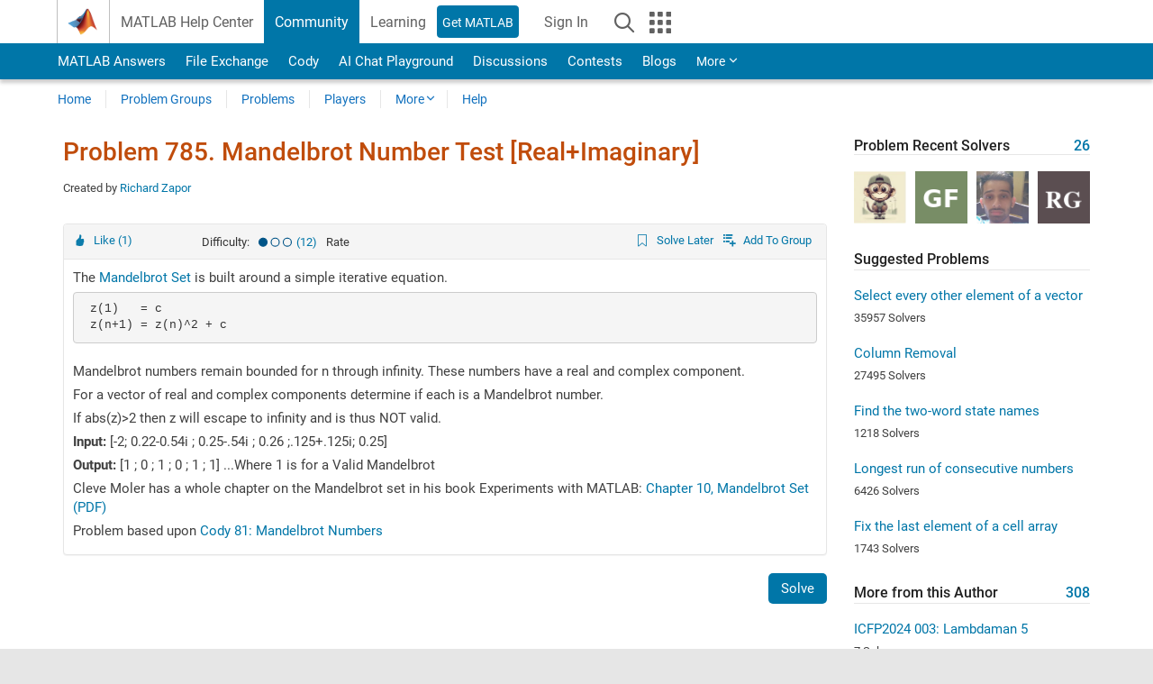

--- FILE ---
content_type: application/x-javascript;charset=utf-8
request_url: https://smetrics.mathworks.com/id?d_visid_ver=5.2.0&d_fieldgroup=A&mcorgid=B1441C8B533095C00A490D4D%40AdobeOrg&mid=52262646906711711734836306378793539343&ts=1768827910714
body_size: -33
content:
{"mid":"52262646906711711734836306378793539343"}